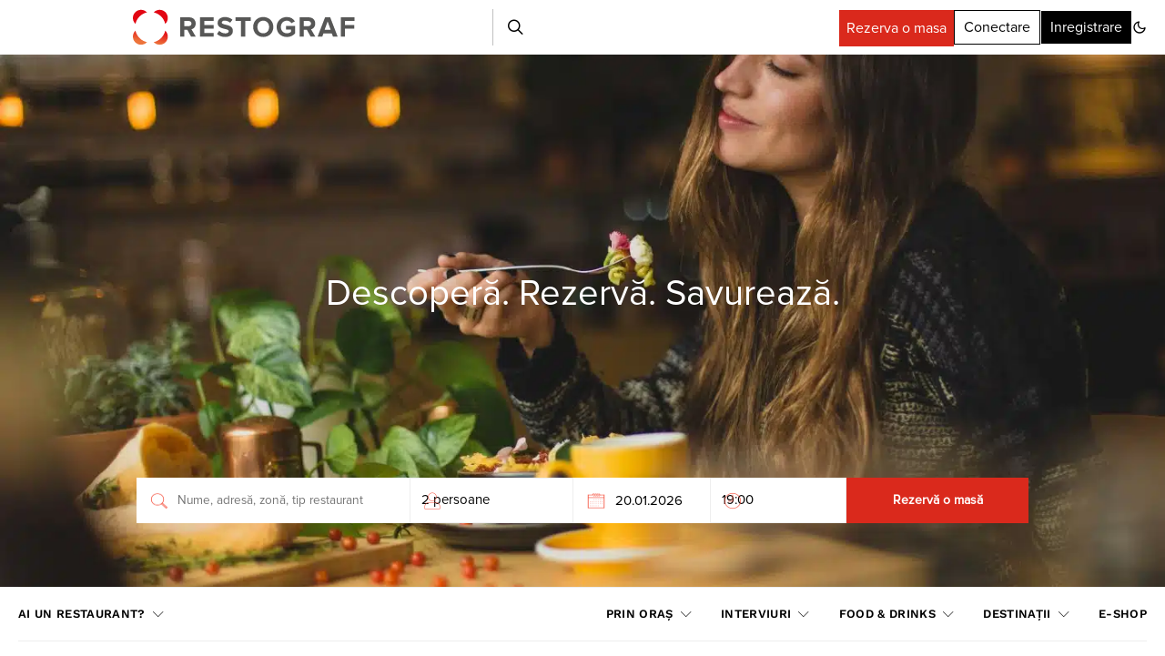

--- FILE ---
content_type: text/html; charset=utf-8
request_url: https://www.google.com/recaptcha/api2/aframe
body_size: 183
content:
<!DOCTYPE HTML><html><head><meta http-equiv="content-type" content="text/html; charset=UTF-8"></head><body><script nonce="2YAvfL_DElnf9IZviYII1g">/** Anti-fraud and anti-abuse applications only. See google.com/recaptcha */ try{var clients={'sodar':'https://pagead2.googlesyndication.com/pagead/sodar?'};window.addEventListener("message",function(a){try{if(a.source===window.parent){var b=JSON.parse(a.data);var c=clients[b['id']];if(c){var d=document.createElement('img');d.src=c+b['params']+'&rc='+(localStorage.getItem("rc::a")?sessionStorage.getItem("rc::b"):"");window.document.body.appendChild(d);sessionStorage.setItem("rc::e",parseInt(sessionStorage.getItem("rc::e")||0)+1);localStorage.setItem("rc::h",'1768934340395');}}}catch(b){}});window.parent.postMessage("_grecaptcha_ready", "*");}catch(b){}</script></body></html>

--- FILE ---
content_type: application/javascript; charset=utf-8
request_url: https://restograf.ro/wp-content/themes/authentic/js/scripts.js?ver=1.0.0
body_size: 12373
content:
( function( $ ) {
	"use strict";

	/**
	 * Global Vars
	 */
	var windowWidth = window.innerWidth,
		windowHeight = window.innerHeight,
		adminBarHeight = $( '#wpadminbar' ).innerHeight(),
		headerHeight = $( '.site-header' ).innerHeight(),
		navBarHeight = $( '.navbar-primary' ).innerHeight();

	if ( $( 'body' ).hasClass( 'admin-bar' ) ) {
		if ( window.innerWidth > 782 ) {
			adminBarHeight = 32;
		} else {
			adminBarHeight = 46;
		}
	}

	$( document ).ready( function() {
		headerHeight = $( '.site-header' ).innerHeight();
		navBarHeight = $( '.navbar-primary' ).innerHeight();
	} );

	$( window ).resize( function() {
		windowWidth = window.innerWidth;
		windowHeight = window.innerHeight;
		adminBarHeight = $( '#wpadminbar' ).innerHeight();
		headerHeight = $( '.site-header' ).innerHeight();
		navBarHeight = $( '.navbar-primary' ).innerHeight();
	} );

	var isIE = /MSIE|Trident/i.test( navigator.userAgent );

	var isRetina = false;

	if ( window.matchMedia ) {
		var mq = window.matchMedia( "only screen and (min--moz-device-pixel-ratio: 1.3), only screen and (-o-min-device-pixel-ratio: 2.6/2), only screen and (-webkit-min-device-pixel-ratio: 1.3), only screen  and (min-device-pixel-ratio: 1.3), only screen and (min-resolution: 1.3dppx)" );
		if ( mq && mq.matches || ( window.devicePixelRatio > 1 ) ) {
			isRetina = true;
		}
	}

	var rtl = false;

	if ( $( 'body' ).hasClass( 'rtl' ) ) {
		rtl = true;
	}

	// Create csco object.
	var csco = {
		addAction: function( x, y, z ) {
			return;
		}
	};

	if ( 'undefined' !== typeof wp && 'undefined' !== typeof wp.hooks ) {
		csco.addAction = wp.hooks.addAction;
	}

	/**
	 * Cookies
	 */
	function csGetCookie( name ) {
		let matches = document.cookie.match( new RegExp(
			"(?:^|; )" + name.replace( /([\.$?*|{}\(\)\[\]\\\/\+^])/g, '\\$1' ) + "=([^;]*)"
		) );
		return matches ? decodeURIComponent( matches[ 1 ] ) : undefined;
	}

	function csSetCookie( name, value, props = {} ) {

		props = {
			path: '/'
		};

		if ( props.expires instanceof Date ) {
			props.expires = props.expires.toUTCString();
		}

		let updatedCookie = encodeURIComponent( name ) + "=" + encodeURIComponent( value );

		for ( let optionKey in props ) {
			updatedCookie += "; " + optionKey;
			let optionValue = props[ optionKey ];
			if ( optionValue !== true ) {
				updatedCookie += "=" + optionValue;
			}
		}

		document.cookie = updatedCookie;
	}

	/**
	 * Google AdSense
	 */

	try {
		$( '.adsbygoogle' ).each( function() {
			( adsbygoogle = window.adsbygoogle || [] ).push( {} );
		} );
	} catch ( ex ) {}
	/**
	 * Carousel
	 */

	function initCarouselLoop() {
		var CarouselLoop = $( '.cs-block-carousel .slider-loop' );

		CarouselLoop.each( function() {

			var container = this;
			var owl = $( '.owl-carousel', this );

			$( owl ).imagesLoaded( function() {

				owl.owlCarousel( {
					dragEndSpeed: 250,
					smartSpeed: 250,
					autoHeight: true,
					dots: true,
					dotsContainer: $( '> .owl-dots', container ),
					rtl: rtl,
					responsive: {
						0: {
							items: 1,
							margin: 0,
						},
						760: {
							items: 2,
							margin: 40,
						},
						1020: {
							items: 3,
							margin: 30,
						},
						1120: {
							items: 3,
							margin: 40,
						},
						1240: {
							items: $( container ).data( 'columns' ),
							margin: 30,
						},
						1640: {
							items: $( container ).data( 'columns' ),
							margin: 40,
						},
					},
				} );

			} );

		} );
	}

	$( document ).ready( function() {
		initCarouselLoop();
		$( document.body ).on( 'post-load', function() {
			initCarouselLoop();
		} );

		csco.addAction( 'canvas.components.serverSideRender.onChange', 'posts-init-carousel', function( props ) {
			if ( 'canvas/posts' === props.block ) {
				initCarouselLoop();
			}
		} );
	} );
	/*
	 * ----------------------------------------------------------------------------
	 * Block Sliders
	 */

	var cscoBlockSliders = {};

	( function() {
		var $this;

		cscoBlockSliders = {

			windowWidth: 0,

			/*
			 * Initialize
			 */
			init: function( e ) {
				$this = cscoBlockSliders;

				// Init events.
				$this.events( e );
			},

			/*
			 * Events
			 */
			events: function( e ) {
				// DOM Load
				window.addEventListener( 'load', function( e ) {
					$this.initSliderCenter();
					$this.initSliderBoxed();
					$this.initSliderWide();
					$this.initSliderMultiple();
					$this.initSliderLarge();
				} );

				// Triggers.
				window.addEventListener( 'post-load', function( e ) {
					$this.initSliderCenter();
					$this.initSliderBoxed();
					$this.initSliderWide();
					$this.initSliderMultiple();
					$this.initSliderLarge();
				} );

				// Gutenberg.
				csco.addAction( 'canvas.components.serverSideRender.onChange', 'init-slider', function( props ) {
					if ( 'canvas/posts' === props.block ) {
						$this.initSliderCenter();
						$this.initSliderBoxed();
						$this.initSliderWide();
						$this.initSliderMultiple();
						$this.initSliderLarge();
					}
				} );

				// Resize
				window.addEventListener( 'resize', function( event ) {
					if ( $( window ).width() === $this.windowWidth ) {
						return;
					}

					$this.windowWidth = $( window ).width();

					$this.sliderLargeResized( event );
				} );
			},

			/*
			 * Initialized Hook
			 */
			onInitialized: function( event ) {

				if ( $( 'body' ).hasClass( 'parallax-enabled' ) ) {

					var $container = $( event.target );

					$( $container ).closest( '.cs-block-slider-featured' ).find( 'article' ).each( function() {
						var $article = $( this );

						// Slide media.
						$article.find( '.slide-parallax:not(.slide-video) .overlay-media' ).each( function() {

							$( this ).jarallax( {
								speed: 0.8,
								elementInViewport: $container,
								noIos: false,
							} );

							$( this ).attr( 'data-parallax', 'image' );

						} );

						// Slide Video.
						$article.find( '.slide-video' ).each( function() {

							var videoSrc = $( this ).data( 'video' ),
								videoStartTime = $( this ).data( 'start' ),
								videoEndTime = $( this ).data( 'end' ),
								speed = 0.8;

							if ( !$( this ).hasClass( 'slide-parallax' ) ) {
								speed = 1;
							}

							$( '.overlay-media', this ).jarallax( {
								speed: speed,
								videoSrc: videoSrc,
								videoStartTime: videoStartTime,
								videoEndTime: videoEndTime,
								elementInViewport: $container,
								videoPlayOnlyVisible: true,
								noIos: false,
							} );

							$( '.overlay-media', this ).attr( 'data-parallax', 'video' );
						} );
					} );
				}

				// Recalc.
				$( window ).trigger( 'slider-refresh' );
			},

			/*
			 * Resize Hook
			 */
			onResized: function( event ) {

				if ( $( 'body' ).hasClass( 'parallax-enabled' ) ) {
					// Reinit Parallax.
					$( event.target ).find( '.slide-parallax .overlay-media' ).each( function() {

						if ( $( this ).attr( 'data-parallax' ) ) {
							$( this ).jarallax( 'clipContainer' ).jarallax( 'coverImage' ).jarallax( 'onScroll' );
						}
					} );
				}
			},

			/*
			 * Slider Center
			 */
			initSliderCenter: function() {
				var sliderCenter = $( '.cs-block-slider-center' );

				sliderCenter.imagesLoaded( function( instance ) {

					$( instance.elements ).each( function() {

						function setArrowWidth( event ) {
							var carousel = $( event.target );
							$( '.owl-arrows > button', carousel.parent() ).css( 'width', ( carousel.innerWidth() - $( '.owl-item.center', carousel ).innerWidth() - carousel.parent().data( 'padding' ) * 2 ) / 2 + 'px' );
						}

						function sliderCenterInitialized( event ) {
							setArrowWidth( event );

							$this.onInitialized( event );
						}

						function sliderCenterResized( event ) {
							setArrowWidth( event );

							$this.onResized( event );
						}

						var container = $( this );

						var owl = $( '.owl-carousel', container );

						owl.owlCarousel( {
							autoplayHoverPause: true,
							dragEndSpeed: 500,
							smartSpeed: 500,
							dotsContainer: $( '.owl-dots', container ),
							navContainer: $( '.owl-arrows', container ),
							navText: [ '', '' ],
							autoHeight: true,
							rtl: rtl,
							responsive: {
								0: {
									items: 1,
									loop: false,
									margin: 0,
									dots: true,
									nav: false,
								},
								1020: {
									autoplay: $( this ).data( 'autoplay' ),
									autoplayTimeout: $( this ).data( 'timeout' ),
									loop: false,
									margin: 0,
									items: 1,
									dots: true,
									nav: false,
								},
								1240: {
									autoplay: $( this ).data( 'autoplay' ),
									autoplayTimeout: $( this ).data( 'timeout' ),
									margin: $( this ).data( 'padding' ),
									center: true,
									items: 3,
									loop: true,
									autoWidth: true,
									dots: false,
									nav: true,
								}
							},
							onInitialized: sliderCenterInitialized,
							onResized: sliderCenterResized,
							onRefresh: sliderCenterResized,
							onChanged: sliderCenterResized,
						} );
					} );
				} );
			},

			/*
			 * Slider Boxed
			 */
			initSliderBoxed: function() {
				var sliderBoxed = $( '.cs-block-slider-boxed' );

				sliderBoxed.imagesLoaded( function( instance ) {

					$( instance.elements ).each( function() {

						var container = this;

						var owl = $( '.owl-carousel', this );

						owl.owlCarousel( {
							autoplayHoverPause: true,
							dragEndSpeed: 500,
							smartSpeed: 500,
							items: 1,
							margin: 0,
							autoHeight: true,
							navText: [
								'<div class="button button-primary button-effect"><span><i class="cs-icon cs-icon-chevron-up"></i></span><span>' + translation.previous + '</span></div>',
								'<div class="button button-primary button-effect"><span><i class="cs-icon cs-icon-chevron-up"></i></span><span>' + translation.next + '</span></div>'
							],
							dots: true,
							dotsContainer: $( '.owl-dots', container ),
							navContainer: $( '.owl-arrows', container ),
							rtl: rtl,
							responsive: {
								0: {
									nav: false,
								},
								1020: {
									autoplay: $( this ).data( 'autoplay' ),
									autoplayTimeout: $( this ).data( 'timeout' ),
									nav: true,
									loop: true
								}
							},
							onInitialized: $this.onInitialized,
							onResized: $this.onResized,
							onRefresh: $this.onResized,
							onChanged: $this.onResized,
						} );

					} );
				} );
			},

			/*
			 * Slider Wide
			 */
			initSliderWide: function() {
				var sliderWide = $( '.cs-block-slider-wide' );

				sliderWide.imagesLoaded( function( instance ) {

					$( instance.elements ).each( function() {

						var container = this;
						var owl = $( '.owl-carousel', this );

						owl.owlCarousel( {
							autoplayHoverPause: true,
							dragEndSpeed: 500,
							smartSpeed: 500,
							items: 1,
							margin: 0,
							autoHeight: true,
							navText: [
								'<div class="button button-primary button-effect"><span><i class="cs-icon cs-icon-chevron-up"></i></span><span>' + translation.previous + '</span></div>',
								'<div class="button button-primary button-effect"><span><i class="cs-icon cs-icon-chevron-up"></i></span><span>' + translation.next + '</span></div>'
							],
							dots: true,
							dotsContainer: $( '.owl-dots', container ),
							navContainer: $( '.owl-arrows', container ),
							rtl: rtl,
							responsive: {
								0: {
									nav: false,
								},
								1020: {
									autoplay: $( this ).data( 'autoplay' ),
									autoplayTimeout: $( this ).data( 'timeout' ),
									nav: true,
									loop: true
								}
							},
							onInitialized: $this.onInitialized,
							onResized: $this.onResized,
							onRefresh: $this.onResized,
							onChanged: $this.onResized,
						} );

					} );
				} );
			},

			/*
			 * Slider Multiple
			 */
			initSliderMultiple: function() {
				var sliderMultiple = $( '.cs-block-slider-multiple' );

				sliderMultiple.imagesLoaded( function( instance ) {

					$( instance.elements ).each( function() {

						var container = this;

						var owl = $( '.owl-carousel', this );

						owl.owlCarousel( {
							autoplayHoverPause: true,
							dragEndSpeed: 500,
							smartSpeed: 500,
							navContainer: $( '.owl-arrows', container ),
							navText: [ '', '' ],
							dots: true,
							dotsContainer: $( '.owl-dots', container ),
							autoHeight: true,
							rtl: rtl,
							responsive: {
								0: {
									nav: false,
									loop: false,
									margin: 0,
									stagePadding: 0,
									items: 1,
								},
								1020: {
									autoplay: $( this ).data( 'autoplay' ),
									autoplayTimeout: $( this ).data( 'timeout' ),
								},
								1120: {
									autoplay: $( this ).data( 'autoplay' ),
									autoplayTimeout: $( this ).data( 'timeout' ),
									margin: $( this ).data( 'padding' ),
									items: $( this ).data( 'slides-visible' ),
									nav: true,
									loop: true,
									stagePadding: 90,
								}
							},
							onInitialized: $this.onInitialized,
							onResized: $this.onResized,
							onRefresh: $this.onResized,
							onChanged: $this.onResized,
						} );

					} );
				} );
			},

			/*
			 * Slider Large
			 */
			initSliderLarge: function() {
				var sliderLarge = $( '.cs-block-slider-large' );

				sliderLarge.imagesLoaded( function( instance ) {

					$( instance.elements ).each( function() {

						var container = this,
							owl = $( '.owl-carousel', this ),
							autoHeight = false;

						if ( $( document.body ).hasClass( 'style-type-classic' ) ) {
							autoHeight = true;
						}

						owl.owlCarousel( {
							autoplayHoverPause: true,
							dragEndSpeed: 500,
							smartSpeed: 500,
							autoHeight: autoHeight,
							items: 1,
							margin: 0,
							navText: [
								'<div class="button button-primary button-effect"><span><i class="cs-icon cs-icon-chevron-up"></i></span><span>' + translation.previous + '</span></div>',
								'<div class="button button-primary button-effect"><span><i class="cs-icon cs-icon-chevron-up"></i></span><span>' + translation.next + '</span></div>'
							],
							dots: true,
							dotsContainer: $( '.owl-dots', container ),
							navContainer: $( '.owl-arrows', container ),
							rtl: rtl,
							responsive: {
								0: {
									nav: false,
								},
								1020: {
									autoplay: $( this ).data( 'autoplay' ),
									autoplayTimeout: $( this ).data( 'timeout' ),
									nav: true,
									loop: true,
								}
							},
							onInitialized: $this.sliderLargeInitialized,
							onTranslated: $this.sliderLargePosition,
							onResized: $this.sliderLargeResized,
							onRefresh: $this.sliderLargeResized,
							onChanged: $this.sliderLargeResized,
						} );
					} );
				} );
			},

			/*
			 * Slider Large Change Position
			 */
			sliderLargePosition: function() {

				var siteContentTop = 0;

				// Redefine variables.
				var sectionLarge = $( '.has-slider-large .cnvs-block-section-layout-align-full:first-child' );
				var sliderLarge = $( sectionLarge ).find( '.cnvs-block-posts-layout-slider-large:first-child .cs-block-slider-large' );
				var sliderLargeOuter = $( '.overlay-outer', sliderLarge );

				if ( $( '.site-content' ).length > 0 ) {
					siteContentTop = $( '.site-content' ).css( 'margin-top' ).replace( 'px', '' );
				}

				// Define heights.
				var owlSlide = $( '.post-outer', sliderLarge ),
					contentHeight = $( '.overlay-inner', owlSlide ).innerHeight(),
					offsetHeight = ( parseInt( adminBarHeight ) || 0 ) + ( parseInt( siteContentTop ) || 0 ) + ( parseInt( headerHeight ) || 0 ),
					availableHeight = windowHeight - offsetHeight,
					viewPortHeight = '100vh';

				// Offset page header.
				sliderLarge.css( 'margin-top', -offsetHeight + 'px' );
				sliderLargeOuter.css( 'padding-top', offsetHeight + 'px' );

				// Set the slider height.
				if ( availableHeight >= contentHeight ) {
					sliderLargeOuter.css( 'height', viewPortHeight );
				} else {
					sliderLargeOuter.css( 'height', contentHeight + offsetHeight + 'px' );
				}

				// Return if overlay variant is set to bottom.
				if ( $( document.body ).hasClass( 'style-align-left' ) ) {
					return;
				}

				// Add extra padding, if possible.
				if ( availableHeight - offsetHeight >= contentHeight ) {
					sliderLargeOuter.css( 'padding-bottom', offsetHeight + 'px' );
				} else {
					sliderLargeOuter.css( 'padding-bottom', 0 );
				}
			},

			/*
			 * Slider Large Initialized
			 */
			sliderLargeInitialized: function( event ) {
				$this.sliderLargePosition();

				$this.onInitialized( event );
			},

			/*
			 * Slider Large Resized
			 */
			sliderLargeResized: function( event ) {
				$this.sliderLargePosition();

				$this.onResized( event );
			}
		};

	} )();

	// Initialize.
	cscoBlockSliders.init();

	( function() {
		var ticking = false;

		var update = function() {

			// Sidebar.
			// -----------------------------------.
			$( '.content-area .site-main' ).each( function() {

				var content = $( this ).find( '.entry-content' );
				var sidebar = $( this ).find( '.post-sidebar .pk-share-buttons-wrap' );

				// Vars offset.
				var offsetTop = 20;
				var offsetBottom = -20;

				// Search elements.
				var elements = [];

				elements.push( '> .alignfull' );
				elements.push( '> .alignwide' );

				var layouts = $( content ).find( elements.join( ',' ) );

				if ( 0 === sidebar.length ) {
					return;
				}
				if ( 0 === layouts.length ) {
					return;
				}

				var disabled = false;

				// Get sidebar values.
				var sidebarTop = $( sidebar ).offset().top;
				var sidebarHeight = $( sidebar ).outerHeight( true );

				for ( let i = 0; i < $( layouts ).length; ++i ) {
					if ( 'none' === $( layouts[ i ] ).css( 'transform' ) ) {
						continue;
					}

					// Get layout values.
					let layoutTop = $( layouts[ i ] ).offset().top;
					let layoutHeight = $( layouts[ i ] ).outerHeight( true );

					// Calc points.
					let pointTop = layoutTop - offsetTop;
					let pointBottom = layoutTop + layoutHeight + offsetBottom;

					// Detect sidebar location.
					if ( sidebarTop + sidebarHeight >= pointTop && sidebarTop <= pointBottom ) {
						disabled = true;
					}
				}


				if ( disabled ) {
					$( sidebar ).css( 'opacity', '0' );
				} else {
					$( sidebar ).css( 'opacity', '1' );
				}
			} );

			// Pagination.
			// -----------------------------------.
			$( '.content-area .site-main' ).each( function() {

				var content = $( this ).find( '.entry-content' );
				var pagination = $( this ).find( '.posts-pagination article:first-child' );

				// Vars offset.
				var offsetTop = -20;
				var offsetBottom = -140;

				// Search elements.
				var elements = [];

				elements.push( '> .alignfull' );

				var layouts = $( content ).find( elements.join( ',' ) );

				if ( 0 === pagination.length ) {
					return;
				}
				if ( 0 === layouts.length ) {
					return;
				}

				var disabled = false;

				// Get pagination values.
				var paginationTop = $( pagination ).find( '> a' ).offset().top;
				var paginationHeight = $( pagination ).find( '> a' ).outerWidth( true );

				for ( let i = 0; i < $( layouts ).length; ++i ) {
					if ( 'none' === $( layouts[ i ] ).css( 'transform' ) ) {
						continue;
					}

					// Get layout values.
					let layoutTop = $( layouts[ i ] ).offset().top;
					let layoutHeight = $( layouts[ i ] ).outerHeight( true );

					// Calc points.
					let pointTop = layoutTop - offsetTop;
					let pointBottom = layoutTop + layoutHeight + offsetBottom;

					// Detect pagination location.
					if ( paginationTop + paginationHeight >= pointTop && paginationTop <= pointBottom ) {
						disabled = true;
					}
				}

				if ( disabled ) {
					$( pagination ).parent().css( 'opacity', '0' );
					$( pagination ).parent().css( 'visibility', 'hidden' );
				} else {
					$( pagination ).parent().css( 'opacity', '1' );
					$( pagination ).parent().css( 'visibility', 'visible' );
				}
			} );

			// Ticking.
			ticking = false;
		};

		var requestTick = function() {
			if ( !ticking ) {
				window.requestAnimationFrame( update );
				ticking = true;
			}
		};

		var onProcess = function() {
			requestTick();
		};

		$( window ).on( 'scroll', onProcess );
		$( window ).on( 'resize', onProcess );
		$( window ).on( 'image-load', onProcess );
		$( window ).on( 'post-load', onProcess );
		$( window ).on( 'slider-refresh', onProcess );

	} )();

	// Init slider for powerkit featured posts.

	function initFeaturedSlider() {
		// Widget Post Featured
		$( '.pk-widget-posts-template-slider, .cnvs-block-posts-sidebar-slider .cnvs-block-posts-sidebar-inner' ).each( function() {
			if ( $( this ).hasClass( 'init-slider' ) ) {
				return;
			}

			$( this ).addClass( 'init-slider' );

			// Wrap inner of slider-container.
			$( this ).wrapInner( '<div class="slider-container slider-flip"></div>' );

			// Add owl-carousel class.
			$( this ).find( '.slider-flip > ul' ).addClass( 'owl-carousel' );

			// Add owl dots.
			$( this ).find( '.slider-flip' ).append( '<div class="owl-dots"></div>' );
		} );
	}

	$( document ).ready( function() {
		initFeaturedSlider();
		initSliderFlip();

		$( document.body ).on( 'post-load', function() {
			initFeaturedSlider();
			initSliderFlip();
		} );

		csco.addAction( 'canvas.components.serverSideRender.onChange', 'initFeaturedSlider', function( props ) {
			initFeaturedSlider();
			initSliderFlip();
		} );

	} );

	/**
	 * AJAX Load More.
	 *
	 * Contains functions for AJAX Load More.
	 */

	$( function() {

		if ( 'undefined' === typeof window.load_more_query ) {
			window.load_more_query = [];
		}

		/**
		 * Get next posts
		 */
		function csco_ajax_get_posts( object ) {
			var container = $( object ).closest( '.post-archive' );

			var settings = $( object ).data( 'settings' );
			var page = $( object ).data( 'page' );

			$( object ).data( 'loading', true );

			// Set button text to Load More.
			$( object ).text( settings.translation.loading );

			var data = {
				action: 'csco_ajax_load_more',
				page: page,
				posts_per_page: settings.posts_per_page,
				query_data: settings.query_data,
				attributes: settings.attributes,
				options: settings.options,
				_ajax_nonce: settings.nonce,
			};

			// Request Url.
			var csco_pagination_url;

			if ( 'ajax_restapi' === settings.type ) {
				csco_pagination_url = settings.rest_url;
			} else {
				csco_pagination_url = settings.url;
			}

			// Send Request.
			$.post( csco_pagination_url, data, function( res ) {
				if ( res.success ) {

					// Get the posts.
					var data = $( res.data.content );

					// Check if there're any posts.
					if ( data.length ) {

						data.imagesLoaded( function() {

							// Append new posts to list, standard and grid archives.
							$( container ).find( '.archive-main.archive-list, .archive-main.archive-standard, .archive-main.archive-grid' ).append( data );

							// Append new posts to masonry layout.
							$( container ).find( '.archive-main.archive-masonry' ).colcade( 'append', data );

							// WP Post Load trigger.
							$( document.body ).trigger( 'post-load' );

							// Reinit Facebook widgets.
							if ( $( '#fb-root' ).length ) {
								FB.XFBML.parse();
							}

							// Set button text to Load More.
							$( object ).text( settings.translation.load_more );

							// Increment a page.
							page = page + 1;

							$( object ).data( 'page', page );

							// Set the loading state.
							$( object ).data( 'loading', false );
						} );

					}

					// Remove Button on Posts End.
					if ( res.data.posts_end || !data.length ) {

						// Remove Load More button.
						$( object ).remove();
					}

				} else {
					// console.log(res);
				}
			} ).fail( function( xhr, textStatus, e ) {
				// console.log(xhr.responseText);
			} );
		}

		/**
		 * Initialization Load More
		 */
		function csco_load_more_init( infinite ) {
			$( '.post-archive' ).each( function() {

				if ( $( this ).data( 'init' ) ) {
					return;
				}

				var csco_ajax_settings;

				if ( typeof csco_ajax_pagination !== 'undefined' ) {
					csco_ajax_settings = csco_ajax_pagination;
				}

				var archive_data = $( this ).data( 'archive-data' );

				if ( archive_data ) {
					csco_ajax_settings = JSON.parse( window.atob( archive_data ) );
				}

				if ( csco_ajax_settings ) {

					if ( !infinite && csco_ajax_settings.infinite_load ) {
						return;
					}

					// Add load more button.
					$( this ).find( '.archive-pagination' ).append( '<span class="load-more button btn-lg button-primary">' + csco_ajax_settings.translation.load_more + '</span>' );

					// Set load more settings.
					$( this ).find( '.load-more' ).data( 'settings', csco_ajax_settings );
					$( this ).find( '.load-more' ).data( 'page', 2 );
					$( this ).find( '.load-more' ).data( 'loading', false );
					$( this ).find( '.load-more' ).data( 'scrollHandling', {
						allow: $.parseJSON( csco_ajax_settings.infinite_load ),
						delay: 400
					} );
				}

				$( this ).data( 'init', true );
			} );
		}

		csco_load_more_init( true );

		csco.addAction( 'canvas.components.serverSideRender.onChange', 'posts-init-loadmore', function( props ) {
			if ( 'canvas/posts' === props.block ) {
				csco_load_more_init( false );
			}
		} );

		// On Scroll Event.
		$( window ).scroll( function() {

			$( '.post-archive .load-more' ).each( function() {

				var loading = $( this ).data( 'loading' );
				var scrollHandling = $( this ).data( 'scrollHandling' );

				if ( $( this ).length && !loading && scrollHandling.allow ) {
					scrollHandling.allow = false;

					$( this ).data( 'scrollHandling', scrollHandling );

					var object = this;

					setTimeout( function() {
						var scrollHandling = $( object ).data( 'scrollHandling' );

						scrollHandling.allow = true;

						$( object ).data( 'scrollHandling', scrollHandling );
					}, scrollHandling.delay );

					var offset = $( this ).offset().top - $( window ).scrollTop();
					if ( 4000 > offset ) {
						csco_ajax_get_posts( this );
					}
				}
			} );
		} );

		// On Click Event.
		$( 'body' ).on( 'click', '.load-more', function() {
			var loading = $( this ).data( 'loading' );

			if ( !loading ) {
				csco_ajax_get_posts( this );
			}
		} );
	} );

	/**
	 * AJAX Auto Load Next Post.
	 *
	 * Contains functions for AJAX Auto Load Next Post.
	 */

	( function() {
		/**
		 * Check if Load Nextpost is defined by the wp_localize_script
		 */
		if ( typeof csco_ajax_nextpost !== 'undefined' ) {

			var objNextparent = $( '.site-inner > .site-content' ),
				objNextsect = '.cs-nextpost-section',
				objNextpost = null,
				currentNTitle = document.title,
				currentNLink = window.location.href,
				loadingNextpost = false,
				scrollNextpost = {
					allow: true,
					reallow: function() {
						scrollNextpost.allow = true;
					},
					delay: 400 //(milliseconds) adjust to the highest acceptable value
				};

			// Init.
			if ( csco_ajax_nextpost.next_post ) {
				$( objNextparent ).after( '<div class="cs-nextpost-inner"></div>' );

				objNextpost = $( '.cs-nextpost-inner' );
			}
		}

		/**
		 * Get next post
		 */
		function csco_ajax_get_nextpost() {
			loadingNextpost = true;

			// Set class loading.
			var data = {
				action: 'csco_ajax_load_nextpost',
				not_in: csco_ajax_nextpost.not_in,
				current_user: csco_ajax_nextpost.current_user,
				nonce: csco_ajax_nextpost.nonce,
				next_post: csco_ajax_nextpost.next_post,
			};

			// Request Url.
			var csco_ajax_nextpost_url;
			if ( 'ajax_restapi' === csco_ajax_nextpost.type ) {
				csco_ajax_nextpost_url = csco_ajax_nextpost.rest_url;
			} else {
				csco_ajax_nextpost_url = csco_ajax_nextpost.url;
			}

			// Send Request.
			$.post( csco_ajax_nextpost_url, data, function( res ) {

				csco_ajax_nextpost.next_post = false;

				if ( res.success ) {

					// Get the posts.
					var data = $( res.data.content );

					// Check if there're any posts.
					if ( data.length ) {
						// Set the loading state.
						loadingNextpost = false;

						// Set not_in.
						csco_ajax_nextpost.not_in = res.data.not_in;

						// Set next data.
						csco_ajax_nextpost.next_post = res.data.next_post;

						// Remove loader.
						$( objNextpost ).siblings( '.cs-nextpost-loading' ).remove();

						// Append new post.
						$( objNextpost ).append( data );

						// Reinit facebook.
						if ( $( '#fb-root' ).length ) {
							FB.XFBML.parse();
						}

						$( document.body ).trigger( 'post-load' );
					}
				} else {
					// console.log(res);
				}
			} ).fail( function( xhr, textStatus, e ) {
				// console.log(xhr.responseText);
			} );
		}

		/**
		 * Check if Load Nextpost is defined by the wp_localize_script
		 */
		if ( typeof csco_ajax_nextpost !== 'undefined' ) {

			// On Scroll Event.
			$( window ).scroll( function() {
				var scrollTop = $( window ).scrollTop();

				// Init nextpost.
				if ( csco_ajax_nextpost.next_post ) {

					if ( objNextpost.length && !loadingNextpost && scrollNextpost.allow ) {
						scrollNextpost.allow = false;
						setTimeout( scrollNextpost.reallow, scrollNextpost.delay );
						// Calc current offset.
						let offset = objNextpost.offset().top + objNextpost.innerHeight() - scrollTop;
						// Load nextpost.
						if ( 4000 > offset ) {
							$( objNextpost ).after( '<div class="cs-nextpost-loading"></div>' );

							csco_ajax_get_nextpost();
						}
					}
				}

				// Reset browser data link.
				let objFirst = $( objNextsect ).first();

				if ( objFirst.length ) {
					let firstTop = $( objFirst ).offset().top;
					// If there has been a change.
					if ( scrollTop < firstTop && window.location.href !== currentNLink ) {
						document.title = currentNTitle;
						window.history.pushState( null, currentNTitle, currentNLink );
					}
				}

				// Set browser data link.
				$( objNextsect ).each( function( index, elem ) {

					let elemTop = $( elem ).offset().top;
					let elemHeight = $( elem ).innerHeight();

					if ( scrollTop > elemTop && scrollTop < elemTop + elemHeight ) {
						// If there has been a change.
						if ( window.location.href !== $( elem ).data( 'url' ) ) {
							// New title.
							document.title = $( elem ).data( 'title' );
							// New link.
							window.history.pushState( null, $( elem ).data( 'title' ), $( elem ).data( 'url' ) );
							// Google Analytics.
							if ( typeof gtag === 'function' && typeof window.gaData === 'object' ) {

								var trackingId = Object.keys( window.gaData )[ 0 ];
								if ( trackingId ) {
									gtag( 'config', trackingId, {
										'page_title': $( elem ).data( 'title' ),
										'page_location': $( elem ).data( 'url' )
									} );

									gtag( 'event', 'page_view', { 'send_to': trackingId } );
								}
							}
						}
					}
				} );
			} );
		}

	} )();

	/**
	 * Masonry Archive
	 */

	function initMasonry() {

		var masonryArchive = $( '.archive-masonry' ),
			masonryArchiveOptions = {
				columns: '.archive-col',
				items: '.post-masonry, .post-featured, .widget'
			};

		$( masonryArchive ).imagesLoaded( function() {
			$( masonryArchive ).colcade( masonryArchiveOptions );
		} );

		/**
		 * Masonry Sidebar
		 */

		var masonrySidebar = $( '.sidebar-area' ),
			masonrySidebarOptions = {
				columns: '.sidebar',
				items: ' .widget'
			};

		$( masonrySidebar ).imagesLoaded( function() {
			$( masonrySidebar ).colcade( masonrySidebarOptions );
		} );

	}

	$( document ).ready( function() {
		initMasonry();

		csco.addAction( 'canvas.components.serverSideRender.onChange', 'posts-init-masonry', function( props ) {
			if ( 'canvas/posts' === props.block ) {
				initMasonry();
			}
		} );
	} );

	/*
	 * Load Mega Menu Posts
	 */
	function cscoLoadMenuPosts( menuItem ) {
		var dataTerm = menuItem.children( 'a' ).data( 'term' ),
			dataPosts = menuItem.children( 'a' ).data( 'posts' ),
			dataNumberposts = menuItem.children( 'a' ).data( 'numberposts' ),
			menuContainer,
			postsContainer;

		// Containers.
		if ( menuItem.hasClass( 'csco-mega-menu-term' ) ) {
			menuContainer = menuItem;
			postsContainer = menuContainer.find( '.cs-mm-posts' );
		}

		if ( menuItem.hasClass( 'csco-mega-menu-posts' ) ) {
			menuContainer = menuItem;
			postsContainer = menuContainer.find( '.cs-mm-posts' );
		}

		if ( menuItem.hasClass( 'csco-mega-menu-child-term' ) ) {
			menuContainer = menuItem.closest( '.sub-menu' );
			postsContainer = menuContainer.find( '.cs-mm-posts[data-term="' + dataTerm + '"]' );
		}

		// Check Menu Container.
		if ( !menuContainer || typeof menuContainer === 'undefined' ) {
			return false;
		}

		// Check Container.
		if ( !postsContainer || typeof postsContainer === 'undefined' ) {
			return false;
		}

		// Set Active.
		menuContainer.find( '.menu-item, .cs-mm-posts' ).removeClass( 'active-item' );

		menuItem.addClass( 'active-item' );

		if ( postsContainer ) {
			postsContainer.addClass( 'active-item' );
		}

		// Check Loading.
		if ( menuItem.hasClass( 'cs-mm-loading' ) || menuItem.hasClass( 'loaded' ) ) {
			return false;
		}

		// Create Data.
		var data = {
			'term': dataTerm,
			'posts': dataPosts,
			'per_page': dataNumberposts
		};

		// Get Results.
		$.ajax( {
			url: csco_mega_menu.rest_url,
			type: 'GET',
			data: data,
			global: false,
			async: true,
			beforeSend: function() {
				menuItem.addClass( 'cs-mm-loading' );
				postsContainer.addClass( 'cs-mm-loading' );
			},
			success: function( res ) {
				if ( res.status && 'success' === res.status ) {

					// Set the loaded state.
					menuItem.addClass( 'loaded' );
					postsContainer.addClass( 'loaded' );

					// Check if there're any posts.
					if ( res.content && res.content.length ) {

						$( res.content ).imagesLoaded( function() {

							// Append Data.
							postsContainer.html( res.content );
						} );
					}
				}
			},
			complete: function() {
				// Set the loading state.
				menuItem.removeClass( 'cs-mm-loading' );
				postsContainer.removeClass( 'cs-mm-loading' );
			}
		} );
	}

	/*
	 * Get First Tab
	 */
	function cscoGetFirstTab( container ) {

		var firstTab = false;

		container.find( '.csco-mega-menu-child' ).each( function( index, el ) {
			if ( $( el ).hasClass( 'csco-mega-menu-child' ) ) {
				firstTab = $( el );
				return false;
			}
		} );

		return firstTab;
	}

	/*
	 * Menu on document ready
	 */
	$( document ).ready( function() {

		/*
		 * Get Menu Posts on Hover
		 */
		$( '.navbar-nav .menu-item.csco-mega-menu-posts' ).on( 'mouseenter', function() {
			cscoLoadMenuPosts( $( this ) );
		} );
		$( '.navbar-nav .menu-item.csco-mega-menu-term' ).on( 'mouseenter', function() {
			cscoLoadMenuPosts( $( this ) );
		} );
		$( '.navbar-nav .menu-item.csco-mega-menu-child' ).on( 'mouseenter', function() {
			cscoLoadMenuPosts( $( this ) );
		} );

		/*
		 * Load First Tab on Mega Menu Hover
		 */
		$( '.navbar-nav .menu-item.csco-mega-menu-terms' ).on( 'mouseenter', function() {
			var tab = cscoGetFirstTab( $( this ) );

			if ( tab ) {
				cscoLoadMenuPosts( tab );
			}
		} );
	} );

	/*
	 * Load First Tab on Navbar Ready.
	 */
	$( document, '.navbar-nav' ).ready( function() {
		var tab = false;

		// Autoload First Tab.
		$( '.navbar-nav .menu-item.csco-mega-menu-terms' ).each( function( index, el ) {
			tab = cscoGetFirstTab( $( this ) );

			if ( tab ) {
				cscoLoadMenuPosts( tab );
			}
		} );

		// Autoload Posts.
		$( '.navbar-nav .menu-item.csco-mega-menu-posts' ).each( function( index, el ) {
			cscoLoadMenuPosts( $( this ) );
		} );

		// Autoload Term.
		$( '.navbar-nav .menu-item.csco-mega-menu-term' ).each( function( index, el ) {
			cscoLoadMenuPosts( $( this ) );
		} );
	} );

	/**
	 * Responsive Navigation Menu
	 */

	$.fn.responsiveNav = function() {
		this.removeClass( 'menu-item-expanded' );
		if ( this.prev().hasClass( 'submenu-visible' ) ) {
			this.prev().removeClass( 'submenu-visible' ).slideUp( 350 );
			this.parent().removeClass( 'menu-item-expanded' );
		} else {
			this.parent().parent().find( '.menu-item .sub-menu' ).removeClass( 'submenu-visible' ).slideUp( 350 );
			this.parent().parent().find( '.menu-item-expanded' ).removeClass( 'menu-item-expanded' );
			this.prev().toggleClass( 'submenu-visible' ).hide().slideToggle( 350 );
			this.parent().toggleClass( 'menu-item-expanded' );
		}
	};

	function initNavMenu() {
		$( '.widget_nav_menu .menu-item-has-children' ).each( function( e ) {

			if ( $( this ).data( 'init' ) ) {
				return;
			}

			$( this ).data( 'init', true );

			// Add a caret.
			$( this ).append( '<span></span>' );

			// Fire responsiveNav() when clicking a caret.
			$( '> span', this ).on( 'click', function( e ) {
				e.preventDefault();
				$( this ).responsiveNav();
			} );

			// Fire responsiveNav() when clicking a parent item with # href attribute.
			if ( '#' === $( '> a', this ).attr( 'href' ) ) {
				$( '> a', this ).on( 'click', function( e ) {
					e.preventDefault();
					$( this ).next().next().responsiveNav();
				} );
			}

		} );
	}

	// Make widget nav responsive.
	$( document ).ready( function() {
		initNavMenu();

		$( 'body' ).on( 'post-load', function() {
			initNavMenu();
		} );

		csco.addAction( 'canvas.components.serverSideRender.onChange', 'initNavMenu', function( props ) {
			initNavMenu();
		} );
	} );

	/*
	 * ----------------------------------------------------------------------------
	 * Navigation
	 */

	var cscoNavigation = {};

	( function() {
		var $this;

		cscoNavigation = {
			sScrollAllow: false,
			sInFirst: true,
			sInterval: 0,
			sPrevious: 0,
			sDirection: 0,

			loadStickyOffset: 0,
			loadAdminBar: false,

			Sticky: $( 'body' ).hasClass( 'navbar-sticky-enabled' ),
			StickyUp: $( 'body' ).hasClass( 'navbar-smart-enabled' ),
			StickyNav: $( '.site-header .navbar-primary' ),
			StickyHeader: $( '.site-header' ),
			StickyOffsetType: 'auto',
			StickyOffset: 0,
			StickyOffsetFull: 0,

			/*
			 * Initialize
			 */
			init: function( e ) {
				$this = cscoNavigation;

				// Init events.
				$this.events( e );
			},

			/*
			 * Events
			 */
			events: function( e ) {
				// DOM Load
				window.addEventListener( 'load', function( e ) {
					$this.stickyInit( e );
					$this.smartLevels( e );
					$this.adaptTablet( e );
				} );
				// Resize
				window.addEventListener( 'resize', function( e ) {
					$this.stickyInit( e );
					$this.smartLevels( e );
					$this.adaptTablet( e );
				} );
				// Scroll
				window.addEventListener( 'scroll', function( e ) {
					window.requestAnimationFrame( $this.stickyScroll );
				} );
			},

			/*
			 * Init nav bar sticky
			 */
			stickyInit: function( e ) {

				if ( !$this.Sticky ) {
					return;
				}

				$this.sScrollAllow = false;

				// Calc sticky offset.
				if ( $this.StickyOffsetType !== 'size' ) {

					var calcbar = 0;
					var wpadminbar = 0;

					if ( $( '#wpadminbar' ).length > 0 ) {
						calcbar = $( '#wpadminbar' ).outerHeight();

						wpadminbar = calcbar;

						if ( 'resize' !== e.type ) {
							$this.loadAdminBar = wpadminbar;
						}

						if ( 'absolute' === $( '#wpadminbar' ).css( 'position' ) ) {
							wpadminbar = 0;

							if ( 'resize' !== e.type ) {
								$this.loadAdminBar = 0;
							}
						}
					}

					// Calc outside header.
					$this.StickyOffsetFull = $this.StickyHeader.outerHeight();

					// Calc on load offset top.
					var elOffset = $this.StickyNav.not( '.sticky-nav' ).offset();

					if ( elOffset && !$this.StickyNav.hasClass( '.sticky-nav' ) ) {

						$this.StickyOffset = elOffset.top;

						$this.loadStickyOffset = elOffset.top;
					} else {
						$this.StickyOffset = $this.loadStickyOffset;
					}

					// Consider the size of the wpadminbar.
					if ( 32 === $this.loadAdminBar ) {
						if ( 46 === calcbar ) {
							$this.StickyOffset = $this.StickyOffset - wpadminbar + 14;
						} else {
							$this.StickyOffset = $this.StickyOffset - wpadminbar;
						}
					} else if ( 46 === $this.loadAdminBar || 0 === $this.loadAdminBar ) {

						if ( 32 === calcbar ) {
							$this.StickyOffset = $this.StickyOffset - wpadminbar - 14;
						} else {
							$this.StickyOffset = $this.StickyOffset - wpadminbar;
						}
					}
				}

				// Nav Height.
				var navHeight = $this.StickyNav.outerHeight();

				// Set the min-height default of the header.
				$this.StickyHeader.data( 'min-height', $this.StickyOffsetFull - navHeight );

				// Document ready.
				if ( 'resize' !== e.type ) {

					// Add nav dummy.
					$this.StickyNav.after( '<div class="navbar-dummy"></div>' );
					$this.StickyHeader.find( '.navbar-dummy' ).height( navHeight );

					// Set type slide.
					if ( $this.StickyUp ) {
						$this.StickyHeader.addClass( 'sticky-type-slide' );
					}
				}

				// Allow.
				$this.sScrollAllow = true;
			},

			/*
			 * Make nav bar sticky
			 */
			stickyScroll: function( e ) {
				if ( !$this.sScrollAllow ) {
					return;
				}

				var scrollCurrent = $( window ).scrollTop();

				if ( $this.StickyUp ) {

					if ( scrollCurrent > $this.StickyOffsetFull ) {
						$this.StickyNav.addClass( 'sticky-nav' );
					}

					if ( scrollCurrent <= $this.StickyOffset ) {
						$this.StickyNav.removeClass( 'sticky-nav' );
					}

					// Set scroll temporary vars.
					if ( scrollCurrent > $this.sPrevious ) {
						$this.sInterval = 0;
						$this.sDirection = 'down';

						$this.StickyNav.addClass( 'sticky-down' ).removeClass( 'sticky-up' );
					} else {
						$this.sInterval += $this.sPrevious - scrollCurrent;
						$this.sDirection = 'up';

						$this.StickyNav.addClass( 'sticky-up' ).removeClass( 'sticky-down' );
					}

					// Сonditions.
					if ( $this.sInterval > 150 && 'up' === $this.sDirection ) {
						$this.StickyNav.addClass( 'sticky-nav-slide-visible' );

						$( document ).trigger( 'sticky-nav-visible' );
					} else {
						$this.StickyNav.removeClass( 'sticky-nav-slide-visible' );

						$( document ).trigger( 'sticky-nav-hide' );
					}

					if ( scrollCurrent > $this.StickyOffsetFull + 150 ) {
						$this.StickyNav.addClass( 'sticky-nav-slide' );
					} else {
						$this.StickyNav.removeClass( 'sticky-nav-slide' );
					}

					// Show onload document.
					if ( $this.sInFirst && scrollCurrent > $this.StickyOffsetFull + 150 ) {
						$this.StickyNav.addClass( ' sticky-nav-slide-visible sticky-up' );
						$this.StickyNav.addClass( 'sticky-nav-slide' );

						$( document ).trigger( 'sticky-nav-visible' );

						$this.sDirection = 'up';
						$this.sInterval = 151;
						$this.sInFirst = false;
					}
				} else {
					// Сonditions.
					if ( scrollCurrent > $this.StickyOffset ) {
						$this.StickyNav.addClass( 'sticky-nav' );

						$( document ).trigger( 'sticky-nav-visible' );
					} else {
						$this.StickyNav.removeClass( 'sticky-nav' );
						$( document ).trigger( 'sticky-nav-hide' );
					}
				}

				$this.sPrevious = scrollCurrent;
			},

			/*
			 * Smart multi-Level menu
			 */
			smartLevels: function( e ) {

				var windowWidth = $( window ).width();

				// Reset Calc.
				$( '.navbar-nav li' ).removeClass( 'cs-mm-level' );
				$( '.navbar-nav li' ).removeClass( 'cs-mm-position-left cs-mm-position-right' );
				$( '.navbar-nav li .sub-menu' ).removeClass( 'cs-mm-position-init' );

				// Set Settings.
				$( '.navbar-nav > li.menu-item' ).not( '.cs-mega-menu' ).each( function( index, parent ) {
					var position = 'cs-mm-position-right';
					var objPrevWidth = 0;

					$( parent ).find( '.sub-menu' ).each( function( index, el ) {

						// Reset child levels.
						$( el ).parent().next( 'li' ).addClass( 'cs-mm-level' );

						if ( $( el ).parent().hasClass( 'cs-mm-level' ) ) {

							$( el ).parent().removeClass( 'cs-mm-level' );

							position = 'cs-mm-position-right';
							objPrevWidth = 0;
						}

						// Find out position items.
						var offset = $( el ).offset();
						var objOffset = offset.left;

						if ( 'cs-mm-position-right' === position && $( el ).outerWidth() + objOffset > windowWidth ) {
							position = 'cs-mm-position-left';
						}

						if ( 'cs-mm-position-left' === position && objOffset - ( $( el ).outerWidth() + objPrevWidth ) < 0 ) {
							position = 'cs-mm-position-right';
						}

						objPrevWidth = $( el ).outerWidth();

						$( el ).addClass( 'cs-mm-position-init' ).parent().addClass( position );
					} );

				} );
			},

			/*
			 * Adapting nav bar for tablet
			 */
			adaptTablet: function( e ) {
				// Click outside.
				$( document ).on( 'touchstart', function( e ) {

					if ( !$( e.target ).closest( '.navbar-nav' ).length ) {
						$( '.navbar-nav .menu-item-has-children' ).removeClass( 'submenu-visible' );
					} else {
						$( e.target ).parents( '.menu-item' ).siblings().find( '.menu-item' ).removeClass( 'submenu-visible' );
						$( e.target ).parents( '.menu-item' ).siblings().closest( '.menu-item' ).removeClass( 'submenu-visible' );
					}
				} );

				$( '.navbar-nav .menu-item-has-children' ).each( function( e ) {

					// Reset class.
					$( this ).removeClass( 'submenu-visible' );

					// Remove expanded.
					$( this ).find( '> a > .expanded' ).remove();

					// Add a caret.
					if ( 'ontouchstart' in document.documentElement ) {
						$( this ).find( '> a' ).append( '<span class="expanded"></span>' );
					}

					// Check touch device.
					$( this ).addClass( 'ontouchstart' in document.documentElement ? 'touch-device' : '' );

					$( '> a .expanded', this ).on( 'touchstart', function( e ) {
						e.preventDefault();

						$( this ).closest( '.menu-item-has-children' ).toggleClass( 'submenu-visible' );
					} );


					if ( '#' === $( '> a', this ).attr( 'href' ) ) {
						$( '> a', this ).on( 'touchstart', function( e ) {
							e.preventDefault();

							if ( !$( e.target ).hasClass( 'expanded' ) ) {
								$( this ).closest( '.menu-item-has-children' ).toggleClass( 'submenu-visible' );
							}
						} );
					}
				} );
			}
		};

	} )();

	// Initialize.
	cscoNavigation.init();

	/**
	 * Offcanvas Navigation
	 */

	$( '.offcanvas-toggle, .site-overlay' ).on( 'click', function( e ) {
		e.preventDefault();
		$( 'body' ).toggleClass( 'offcanvas-active' );

		// recalc sticky sidebar by simulating window resize
		//  with a delay equal to the animation speed
		setTimeout( function() { $( window ).trigger( 'resize' ); }, 401 );
	} );

	/**
	 * Large Page Header
	 */

	var pageHeader = $( '.page-header-large' ),
		pageHeaderOuter = $( '.overlay-outer', pageHeader );

	// Function for calculating Page Header height.

	function setPageHeaderHeight() {

		// Redefine variables.
		pageHeader = $( '.page-header-large' );
		pageHeaderOuter = $( '.overlay-outer', pageHeader );

		// Define heights.
		var contentHeight = $( '.overlay-inner', pageHeader ).innerHeight(),
			offsetHeight = adminBarHeight + headerHeight,
			availableHeight = windowHeight - offsetHeight,
			viewPortHeight = '100vh';

		// Offset page header.
		pageHeader.css( 'margin-top', '-' + offsetHeight + 'px' );
		pageHeaderOuter.css( 'padding-top', offsetHeight + 'px' );

		// Set the page header height.
		if ( availableHeight >= contentHeight ) {
			pageHeaderOuter.css( 'height', viewPortHeight );
		} else {
			pageHeaderOuter.css( 'height', contentHeight + offsetHeight + 'px' );
		}

		// Return if overlay position is set to bottom.
		if ( $( 'body' ).hasClass( 'style-align-left' ) ) {
			return;
		}

		// Add extra padding, if possible.
		if ( availableHeight - offsetHeight >= contentHeight ) {
			pageHeaderOuter.css( 'padding-bottom', offsetHeight + 'px' );
		} else {
			pageHeaderOuter.css( 'padding-bottom', 0 );
		}
	}

	// Set initial height.

	$( document ).ready( function() {
		setPageHeaderHeight();
	} );

	// Recalculate height on resize.

	$( window ).resize( function() {
		setPageHeaderHeight();
	} );

	/**
	 * Parallax
	 */

	function initParallax() {

		$( '.parallax-enabled .parallax:not(.parallax-video)' ).each( function() {

			$( this ).jarallax( {
				speed: 0.8,
			} );

		} );

		var parallaxVideo = $( '.parallax-video' ),
			speed = 0.8;

		if ( !$( 'body' ).hasClass( 'parallax-enabled' ) ) {
			speed = 1;
		}

		$( parallaxVideo ).each( function() {

			if ( !$( this ).hasClass( 'parallax' ) ) {
				speed = 1;
			}

			$( this ).jarallax( {
				speed: speed,
				videoSrc: $( this ).attr( 'data-video' ),
				videoStartTime: $( this ).data( 'start' ),
				videoEndTime: $( this ).data( 'end' ),
				videoPlayOnlyVisible: true,
			} );

		} );

	}

	$( document ).ready( function() {
		initParallax();

		$( 'body' ).on( 'post-load', function() {
			initParallax();
		} );

		csco.addAction( 'canvas.components.serverSideRender.onChange', 'initParallax', function( props ) {
			initParallax();
		} );
	} );

	/**
	 * Object Fit Images
	 */

	jQuery( document ).ready( function( $ ) {
		objectFitImages();
	} );

	( function() {
		var viewport = $( window ).height();
		var lastScrollY = 0;
		var ticking = false;
		var offset = 200;

		var update = function() {
			var article = $( '.single-post .site-main > article' );

			if ( 1 === article.length ) {
				let articleHeight = $( article ).innerHeight();

				// Pagination points.
				let topPoint = $( article ).offset().top;
				let bottomPoint = topPoint + articleHeight + offset;

				if ( lastScrollY > topPoint && lastScrollY + viewport < bottomPoint ) {
					$( '.post-pagination' ).addClass( 'pagination-visible' );
				} else {
					$( '.post-pagination' ).removeClass( 'pagination-visible' );
				}
			}

			ticking = false;
		};

		var requestTick = function() {
			if ( !ticking ) {
				window.requestAnimationFrame( update );
				ticking = true;
			}
		};

		var onProcess = function() {
			lastScrollY = window.scrollY;

			requestTick();
		};

		$( window ).on( 'scroll', onProcess );
		$( window ).on( 'resize', onProcess );
		$( window ).on( 'slider-refresh', onProcess );

	} )();

	/**
	 * Responsive Embeds
	 */

	( function() {
		/**
		 * Add max-width & max-height to <iframe> elements, depending on their width & height props.
		 */
		function initResponsiveEmbeds() {
			var proportion, parentWidth;

			// Loop iframe elements.
			$( '.entry-content' ).find( 'figure iframe, p iframe' ).each( function( index, iframe ) {
				// Don't handle if the parent automatically resizes itself.
				if ( $( iframe ).closest( 'div' ).is( '[data-video], [data-video-start], [data-video-end]' ) ) {
					return;
				}
				// Only continue if the iframe has a width & height defined.
				if ( iframe.width && iframe.height ) {
					// Calculate the proportion/ratio based on the width & height.
					proportion = parseFloat( iframe.width ) / parseFloat( iframe.height );
					// Get the parent element's width.
					parentWidth = parseFloat( window.getComputedStyle( iframe.parentElement, null ).width.replace( 'px', '' ) );
					// Set the max-width & height.
					iframe.style.maxWidth = '100%';
					iframe.style.maxHeight = Math.round( parentWidth / proportion ).toString() + 'px';
				}
			} );
		}

		// Document ready.
		$( document ).ready( function() {
			initResponsiveEmbeds();
		} );

		// Document resize.
		$( window ).on( 'resize', function() {
			initResponsiveEmbeds();
		} );

		// Post load.
		$( 'body' ).on( 'post-load', function() {
			initResponsiveEmbeds();
		} );

		// Run on initial load.
		initResponsiveEmbeds();
	} )();

	/** ----------------------------------------------------------------------------
	 * Color Scheme Toogle */

	var cscoDarkMode = {};

	( function() {
		var $this;

		cscoDarkMode = {

			/** Initialize */
			init: function( e ) {
				$this = cscoDarkMode;

				if ( 'undefined' === typeof csSchemeLocalize ) {
					return;
				}

				// Init events.
				$this.events( e );
			},

			/** Events */
			events: function( e ) {
				if ( $( 'body' ).hasClass( 'wp-admin' ) ) {
					return;
				}

				// DOM Load
				window.addEventListener( 'load', function( e ) {
					$this.initMode( e );
				} );

				window.matchMedia( '(prefers-color-scheme: dark)' ).addListener( ( e ) => {
					$this.initMode( e );
				} );

				// Switch
				$( document ).on( 'click', '.cs-site-scheme-toggle', function( e ) {
					$this.changeMode( e );
				} );
			},

			/** Init Mode */
			initMode: function( e ) {

				// Get system scheme.
				var systemSchema = 'default';

				if ( window.matchMedia && window.matchMedia( '(prefers-color-scheme: dark)' ).matches ) {
					systemSchema = 'dark';
				}

				csSetCookie( '_color_system_schema', systemSchema, { expires: 2592000 } );

				// Set site scheme.
				var siteScheme = 'default';

				switch ( csSchemeLocalize.siteSchemeMode ) {
					case 'dark':
						siteScheme = 'dark';
						break;
					case 'light':
						siteScheme = 'default';
						break;
					case 'system':
						siteScheme = systemSchema;
						break;
				}

				if ( csSchemeLocalize.siteSchemeToogle ) {
					if ( 'default' === csGetCookie( '_color_schema' ) ) {
						siteScheme = 'default';
					}
					if ( 'dark' === csGetCookie( '_color_schema' ) ) {
						siteScheme = 'dark';
					}
				}

				// Change site scheme
				if ( siteScheme !== $( 'html' ).attr( 'data-scheme' ) ) {
					$this.changeScheme( siteScheme, false );
				}
			},

			/** Change Mode */
			changeMode: function( e ) {
				if ( 'dark' === $( 'html' ).attr( 'data-scheme' ) ) {
					$this.changeScheme( 'default', true );
				} else {
					$this.changeScheme( 'dark', true );
				}
			},

			/** Change Scheme */
			changeScheme: function( scheme, cookie ) {
				$( 'html' ).addClass( 'cs-scheme-toggled' );

				$( 'html' ).attr( 'data-scheme', scheme );

				if ( 'dark' === scheme ) {
					document.getElementById( 'csco-customizer-output-dark-styles' ).removeAttribute( 'media' );
					document.getElementById( 'csco-customizer-output-default-styles' ).setAttribute( 'media', "max-width: 1px" );
				} else {
					document.getElementById( 'csco-customizer-output-default-styles' ).removeAttribute( 'media' );
					document.getElementById( 'csco-customizer-output-dark-styles' ).setAttribute( 'media', "max-width: 1px" );
				}

				if ( cookie ) {
					csSetCookie( '_color_schema', scheme, { expires: 2592000 } );
					csSetCookie( '_color_system_schema', null, { expires: 2592000 } );
				}

				setTimeout( () => {
					$( 'html' ).removeClass( 'cs-scheme-toggled' );
				}, 100 );
			}
		};

	} )();

	// Initialize.
	cscoDarkMode.init();

	/**
	 * Fullscreen Search
	 */

	$( 'a[href="#search"]' ).on( 'click', function( event ) {
		event.preventDefault();
		$( '#search' ).addClass( 'open' );
		$( '#search input[type="search"]' ).focus();
		$( 'body' ).addClass( 'search-open' );
	} );

	$( '#search, #search button.close' ).on( 'click keyup', function( event ) {
		if ( event.target === this || event.target.className === 'close' || event.keyCode === 27 ) {
			event.preventDefault();
			$( this ).removeClass( 'open' );
			$( 'body' ).removeClass( 'search-open' );
		}
	} );

	/**
	 * Sliders
	 */

	// Simple

	function initSliderSimple() {

		var sliderSimple = $( '.gallery-type-slider' );

		function onTranslated( event ) {
			setTimeout( function() {
				$( window ).trigger( 'slider-refresh' );
			}, 1000 );
		}

		function onInitialized( event ) {
			$( window ).trigger( 'slider-refresh' );
		}

		sliderSimple.each( function() {

			$( this ).wrapInner( '<div class="owl-carousel"></div>' );

			$( this ).append( '<div class="owl-arrows"></div>' );
			$( this ).append( '<div class="owl-dots"></div>' );

			var container = this,
				owl = $( this ).find( '.owl-carousel' );

			if ( $( owl ).hasClass( 'owl-loaded' ) ) {
				return;
			}

			$( owl ).imagesLoaded( function() {

				owl.owlCarousel( {
					dragEndSpeed: 250,
					smartSpeed: 250,
					autoHeight: true,
					items: 1,
					margin: 0,
					navText: [
						'<div class="button button-primary button-effect"><span><i class="cs-icon cs-icon-chevron-up"></i></span><span>' + translation.previous + '</span></div>',
						'<div class="button button-primary button-effect"><span><i class="cs-icon cs-icon-chevron-up"></i></span><span>' + translation.next + '</span></div>'
					],
					navContainer: $( '.owl-arrows', container ),
					dots: true,
					dotsContainer: $( '.owl-dots', container ),
					rtl: rtl,
					responsive: {
						0: {
							nav: false,
						},
						1020: {
							nav: true,
						}
					},
					onInitialized: onInitialized,
					onTranslated: onTranslated,
				} );

			} );

		} );
	}

	$( document ).ready( function() {
		initSliderSimple();
		$( document.body ).on( 'post-load', function() {
			initSliderSimple();
		} );

		csco.addAction( 'canvas.components.serverSideRender.onChange', 'posts-init-slider', function( props ) {
			if ( 'canvas/posts' === props.block ) {
				initSliderSimple();
			}
		} );
	} );

	// Flip

	function initSliderFlip() {

		var sliderFlip = $( '.slider-flip' );

		function sliderFlipInitialized() {
			$( window ).trigger( 'slider-refresh' );
		}

		sliderFlip.each( function() {

			var container = this,
				owl = $( '.owl-carousel', this ),
				effectOut = 'flipOut',
				effectIn = 'flipIn';

			if ( isIE ) {
				effectOut = 'fadeOut';
				effectIn = 'fadeIn';
			}

			$( owl ).imagesLoaded( function() {

				owl.owlCarousel( {
					dragEndSpeed: 250,
					smartSpeed: 250,
					autoHeight: true,
					animateOut: effectOut,
					animateIn: effectIn,
					items: 1,
					margin: 0,
					dots: true,
					dotsContainer: $( '> .owl-dots', container ),
					rtl: rtl,
					onInitialized: sliderFlipInitialized,
				} );

			} );

		} );

	}

	$( document ).ready( function() {
		initSliderFlip();

		$( document.body ).on( 'post-load', function() {
			initSliderFlip();
		} );

		csco.addAction( 'canvas.components.serverSideRender.onChange', 'initNavMenu', function( props ) {
			initSliderFlip();
		} );
	} );

	/**
	 * Sticky Post Sidebar
	 */

	var stickyPostElements = $( '.sticky-sidebar-enabled .post-sidebar .pk-share-buttons-wrap' );

	$( document ).ready( function() {

		$( document ).on( 'sticky-nav-visible', function() {
			var navBarHeight = $( '.navbar-primary' ).innerHeight();

			$( stickyPostElements ).css( 'top', 60 + navBarHeight + 'px' );
		} );

		$( document ).on( 'sticky-nav-hide', function() {
			$( stickyPostElements ).css( 'top', 60 + 'px' );
		} );

	} );

	/**
	 * Sticky Sidebar
	 */

	var stickyElements = [];

	stickyElements.push( '.sticky-sidebar-enabled.stick-to-top .sidebar-1' );
	stickyElements.push( '.sticky-sidebar-enabled.stick-last .sidebar .widget:last-child' );
	stickyElements.push( '.cnvs-block-section-sidebar-sticky-top .cnvs-block-section-sidebar-inner' );
	stickyElements.push( '.cnvs-block-section-sidebar-sticky-top-last-block .cnvs-block-section-sidebar-inner > *:last-child' );

	$( document ).ready( function() {

		// Sticky sidebar for mozilla.
		if ( navigator.userAgent.toLowerCase().indexOf( 'firefox' ) > -1 ) {
			stickyElements.push( '.sticky-sidebar-enabled.stick-to-bottom .sidebar-1' );
		}

		// Join elements.
		stickyElements = stickyElements.join( ',' );

		// Sticky nav visible.
		$( document ).on( 'sticky-nav-visible', function() {
			var navBarHeight = $( '.navbar-primary' ).innerHeight();

			$( stickyElements ).css( 'top', 32 + navBarHeight + 'px' );
		} );

		// Sticky nav hide.
		$( document ).on( 'sticky-nav-hide', function() {
			$( stickyElements ).css( 'top', 32 + 'px' );
		} );

	} );

	// Init slider for powerkit twitter.

	function initTwitterSlider() {
		$( '.pk-twitter-slider, .cnvs-block-twitter-layout-slider' ).each( function() {
			if ( $( this ).hasClass( 'init-slider' ) ) {
				return;
			}

			$( this ).addClass( 'init-slider' );

			// Wrap tweet of owl-slide.
			$( this ).find( '.pk-twitter-tweet' ).wrap( '<div class="owl-slide"></div>' );

			// Wrap tweets of owl-carousel.
			$( this ).find( '.pk-tweets' ).wrapInner( '<div class="owl-carousel"></div>' );

			// Add owl dots.
			$( this ).find( '.pk-tweets' ).append( '<div class="owl-dots"></div>' );

			// Wrap tweets of slider-container.
			$( this ).find( '.pk-tweets' ).wrapInner( '<div class="slider-container slider-flip"></div>' );
		} );
	}

	$( document ).ready( function() {
		initTwitterSlider();
		initSliderFlip();

		$( document.body ).on( 'post-load', function() {
			initTwitterSlider();
			initSliderFlip();
		} );

		csco.addAction( 'canvas.components.serverSideRender.onChange', 'initTwitterSlider', function( props ) {
			initTwitterSlider();
			initSliderFlip();
		} );
	} );

	$( document ).ready( function() {
		$( document.body ).on( 'editor-render', function() {
			$( '.owl-carousel' ).trigger( 'refresh.owl.carousel' );
		} );
	} );

	/**
	 * Product Thumbnail Slider
	 */

	var owlProductGallery = $( '.product-gallery-wrapper' );

	owlProductGallery.each( function() {

		var container = this;
		var owl = $( '.owl-carousel', this );

		$( owl ).imagesLoaded( function() {

			owl.owlCarousel( {
				dragEndSpeed: 250,
				smartSpeed: 250,
				autoHeight: true,
				dots: true,
				dotsContainer: $( '> .owl-dots', container ),
				rtl: rtl,
				responsive: {
					0: {
						items: 1,
						margin: 0,
					},
					760: {
						items: 2,
						margin: 15,
					},
					1020: {
						items: 3,
						margin: 15,
					},
					1240: {
						items: 4,
						margin: 15,
					}
				},
			} );

		} );

	} );

} )( jQuery );

--- FILE ---
content_type: text/plain; charset=UTF-8
request_url: https://at.teads.tv/fpc?analytics_tag_id=PUB_27199&tfpvi=&gdpr_status=22&gdpr_reason=220&gdpr_consent=&ccpa_consent=&shared_ids=&sv=d656f4a&
body_size: 56
content:
N2E2YzFiYjItNmZlMi00MmFkLWFkZWUtM2Y4YzY0ZjcxZWRlIzEtOA==